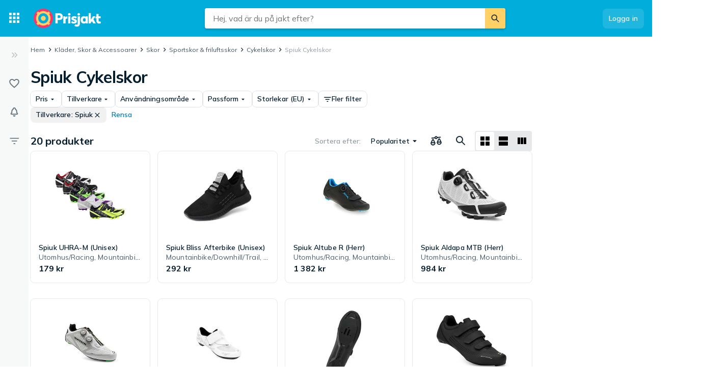

--- FILE ---
content_type: application/javascript; charset=UTF-8
request_url: https://www.prisjakt.nu/cdn-cgi/challenge-platform/h/b/scripts/jsd/d251aa49a8a3/main.js?
body_size: 9001
content:
window._cf_chl_opt={AKGCx8:'b'};~function(q7,Jl,Jn,Jc,JK,Jf,Jr,Jb,q1,q3){q7=g,function(F,U,qn,q6,J,D){for(qn={F:436,U:368,J:537,D:437,V:566,j:445,E:519,P:553,W:511},q6=g,J=F();!![];)try{if(D=-parseInt(q6(qn.F))/1*(parseInt(q6(qn.U))/2)+parseInt(q6(qn.J))/3+parseInt(q6(qn.D))/4+parseInt(q6(qn.V))/5+parseInt(q6(qn.j))/6*(parseInt(q6(qn.E))/7)+parseInt(q6(qn.P))/8+-parseInt(q6(qn.W))/9,U===D)break;else J.push(J.shift())}catch(V){J.push(J.shift())}}(H,472951),Jl=this||self,Jn=Jl[q7(375)],Jc={},Jc[q7(438)]='o',Jc[q7(385)]='s',Jc[q7(439)]='u',Jc[q7(539)]='z',Jc[q7(393)]='n',Jc[q7(569)]='I',Jc[q7(403)]='b',JK=Jc,Jl[q7(373)]=function(F,U,J,D,D0,qv,qa,qg,V,E,P,W,M,R,O){if(D0={F:548,U:441,J:431,D:564,V:359,j:444,E:396,P:359,W:442,M:478,R:535,k:478,O:535,A:577,I:415,i:342,m:524,S:397,X:589,h:579,y:555,T:513,o:395,z:509,N:425,x:365,C:545,G:500,l:366,n:366,c:369},qv={F:456,U:342,J:369,D:353},qa={F:513,U:528,J:509,D:384},qg=q7,V={'PURgs':function(A,I){return A+I},'bdTDp':function(A,I){return A instanceof I},'GBata':function(A,I){return A<I},'vMxel':function(A,I){return I===A},'YwPlJ':function(A,I){return A(I)},'lXfKc':qg(D0.F),'caZFC':qg(D0.U),'vVufU':function(A,I,i){return A(I,i)}},null===U||V[qg(D0.J)](void 0,U))return D;for(E=V[qg(D0.D)](JZ,U),F[qg(D0.V)][qg(D0.j)]&&(E=E[qg(D0.E)](F[qg(D0.P)][qg(D0.j)](U))),E=F[qg(D0.W)][qg(D0.M)]&&F[qg(D0.R)]?F[qg(D0.W)][qg(D0.k)](new F[(qg(D0.O))](E)):function(A,qU,I){for(qU=qg,A[qU(qv.F)](),I=0;I<A[qU(qv.U)];A[I]===A[V[qU(qv.J)](I,1)]?A[qU(qv.D)](I+1,1):I+=1);return A}(E),P='nAsAaAb'.split('A'),P=P[qg(D0.A)][qg(D0.I)](P),W=0;W<E[qg(D0.i)];W++)if(V[qg(D0.J)](V[qg(D0.m)],V[qg(D0.S)]))return V[qg(D0.X)](V,j[qg(D0.h)])&&V[qg(D0.y)](0,E[qg(D0.h)][qg(D0.T)][qg(D0.o)][qg(D0.z)](P)[qg(D0.N)](qg(D0.x)));else(M=E[W],R=JY(F,U,M),P(R))?(O=V[qg(D0.J)]('s',R)&&!F[qg(D0.C)](U[M]),qg(D0.G)===J+M?j(J+M,R):O||V[qg(D0.l)](j,J+M,U[M])):V[qg(D0.n)](j,V[qg(D0.c)](J,M),R);return D;function j(A,I,qF){qF=qg,Object[qF(qa.F)][qF(qa.U)][qF(qa.J)](D,I)||(D[I]=[]),D[I][qF(qa.D)](A)}},Jf=q7(433)[q7(560)](';'),Jr=Jf[q7(577)][q7(415)](Jf),Jl[q7(363)]=function(F,U,D4,D3,qJ,J,D,V,j,E){for(D4={F:565,U:521,J:342,D:342,V:425,j:470,E:384,P:525},D3={F:561,U:360},qJ=q7,J={'ANBRn':function(P,W){return W===P},'tPwLO':qJ(D4.F),'HgCuM':function(P,W){return P(W)}},D=Object[qJ(D4.U)](U),V=0;V<D[qJ(D4.J)];V++)if(j=D[V],'f'===j&&(j='N'),F[j]){for(E=0;E<U[D[V]][qJ(D4.D)];-1===F[j][qJ(D4.V)](U[D[V]][E])&&(J[qJ(D4.j)](Jr,U[D[V]][E])||F[j][qJ(D4.E)]('o.'+U[D[V]][E])),E++);}else F[j]=U[D[V]][qJ(D4.P)](function(P,qq){if(qq=qJ,J[qq(D3.F)](J[qq(D3.U)],J[qq(D3.U)]))return'o.'+P;else U()})},Jb=null,q1=q0(),q3=function(Vy,Vh,VX,Vu,VS,VW,qu,U,J,D,V){return Vy={F:570,U:533,J:392,D:457,V:452,j:379,E:582},Vh={F:435,U:531,J:540,D:575,V:560,j:382,E:446,P:409,W:531,M:588,R:558,k:382,O:384,A:531,I:562,i:483,m:542,S:531,X:538,h:407,y:350,T:538,o:412,z:446,N:531,x:534,C:527,G:531},VX={F:427,U:568,J:342},Vu={F:568,U:427,J:513,D:528,V:509,j:384,E:488},VS={F:526,U:342,J:534,D:513,V:528,j:509,E:527,P:528,W:509,M:533,R:499,k:552,O:523,A:491,I:491,i:528,m:591,S:488,X:406,h:392,y:465,T:381,o:384,z:374,N:465,x:547,C:384,G:502,l:504,n:506,c:448,K:374,Y:482,Z:502,f:522,b:384,d:428,L:531,s:374,Q:410,B:381,e:498,a:364,v:376,H0:466,H1:390,H2:513,H3:528,H4:509,H5:488,H6:364,H7:434,H8:355,H9:410,HH:381,Hg:384,HF:542,HU:374,HJ:495,Hq:384,HD:510,HV:488,Hj:409,HE:394,HP:341,HW:531,HM:407,HR:543,Hk:586,HO:550,HA:421,HI:384,Hi:494,Hm:463,HS:354,Hu:454,HX:465,Hh:384,Hy:488,HT:429,Ho:412},VW={F:481,U:481,J:491,D:526,V:534},qu=q7,U={'lIzZt':qu(Vy.F),'ihMSC':function(j,E){return j<E},'ofETL':function(j,E){return j<<E},'CVJza':function(j,E){return j==E},'PlBLh':function(j,E){return E|j},'OyqvS':function(j,E){return j<<E},'jiReR':function(j,E){return j&E},'iticj':function(j,E){return j-E},'uphkG':function(j,E){return j+E},'NUxgY':qu(Vy.U),'ufZpQ':function(j,E){return j>E},'XMSPP':qu(Vy.J),'dyFnw':function(j,E){return j-E},'yYVIT':function(j,E){return j-E},'kGrgN':function(j,E){return j(E)},'ImaKU':function(j,E){return j-E},'JHGgI':function(j,E){return E==j},'eGSMi':function(j,E){return E==j},'KGJnt':function(j,E){return E!==j},'LwCyp':qu(Vy.D),'SLJoD':function(j,E){return j(E)},'BiCvZ':function(j,E){return j-E},'QsPiV':function(j,E){return j(E)},'Haogt':function(j,E){return j==E},'fxJXV':function(j,E){return j(E)},'exuNC':function(j,E){return j==E},'LLQrL':function(j,E){return j<E},'uAEsc':function(j,E){return j(E)},'RmKDU':function(j,E){return j<<E},'Blokx':function(j,E){return j==E},'hxQxc':function(j,E){return j(E)},'BVLxT':function(j,E){return E==j},'wQbzu':qu(Vy.V),'LVlZu':function(j,E){return j>E},'ThdpA':function(j,E){return E!=j},'UKLOS':function(j,E){return E*j},'sikNX':function(j,E){return E==j},'Nashc':function(j,E){return j&E},'atLBD':function(j,E){return j(E)},'FFYwD':function(j,E){return j!=E},'hAsrx':function(j,E){return E&j},'FynSH':function(j,E){return j*E},'ptZaj':function(j,E){return j&E}},J=String[qu(Vy.j)],D={'h':function(j){return j==null?'':D.g(j,6,function(E,qX){if(qX=g,U[qX(VW.F)]!==U[qX(VW.U)])D[qX(VW.J)]=V,j();else return qX(VW.D)[qX(VW.V)](E)})},'g':function(j,E,P,Vi,VA,qh,W,M,R,O,A,I,i,S,X,y,T,o,Vm,z,N,G,K,Y,x){if(Vi={F:554,U:344},VA={F:450,U:552,J:491},qh=qu,W={'XnRKr':function(C,G,K){return C(G,K)},'ETAhf':qh(VS.F),'esTBw':function(C,G){return C==G}},null==j)return'';for(R={},O={},A='',I=2,i=3,S=2,X=[],y=0,T=0,o=0;o<j[qh(VS.U)];o+=1)if(z=j[qh(VS.J)](o),Object[qh(VS.D)][qh(VS.V)][qh(VS.j)](R,z)||(R[z]=i++,O[z]=!0),N=U[qh(VS.E)](A,z),Object[qh(VS.D)][qh(VS.P)][qh(VS.W)](R,N))A=N;else if(qh(VS.M)!==U[qh(VS.R)])G={},G[qh(VS.k)]=qh(VS.O),K=G,Y=j[qh(VS.A)]||function(){},E[qh(VS.I)]=function(qy){qy=qh,Y(),Y[qy(VA.F)]!==K[qy(VA.U)]&&(A[qy(VA.J)]=Y,I())};else{if(Object[qh(VS.D)][qh(VS.i)][qh(VS.W)](O,A)){if(U[qh(VS.m)](256,A[qh(VS.S)](0))){if(U[qh(VS.X)]===qh(VS.h)){for(M=0;M<S;y<<=1,U[qh(VS.y)](T,U[qh(VS.T)](E,1))?(T=0,X[qh(VS.o)](P(y)),y=0):T++,M++);for(x=A[qh(VS.S)](0),M=0;8>M;y=U[qh(VS.z)](y<<1,x&1),U[qh(VS.N)](T,U[qh(VS.x)](E,1))?(T=0,X[qh(VS.C)](U[qh(VS.G)](P,y)),y=0):T++,x>>=1,M++);}else K={'GzgoA':function(Z){return Z()}},Y=E(),W[qh(VS.l)](P,Y.r,function(Z,qT){qT=qh,typeof O===qT(Vi.F)&&i(Z),K[qT(Vi.U)](I)}),Y.e&&O(qh(VS.n),Y.e)}else{for(x=1,M=0;U[qh(VS.c)](M,S);y=U[qh(VS.K)](y<<1.78,x),T==U[qh(VS.Y)](E,1)?(T=0,X[qh(VS.C)](U[qh(VS.Z)](P,y)),y=0):T++,x=0,M++);for(x=A[qh(VS.S)](0),M=0;U[qh(VS.m)](16,M);y=U[qh(VS.K)](y<<1.61,1&x),T==U[qh(VS.f)](E,1)?(T=0,X[qh(VS.b)](P(y)),y=0):T++,x>>=1,M++);}I--,U[qh(VS.d)](0,I)&&(I=Math[qh(VS.L)](2,S),S++),delete O[A]}else for(x=R[A],M=0;M<S;y=U[qh(VS.s)](y<<1,U[qh(VS.Q)](x,1)),T==U[qh(VS.B)](E,1)?(T=0,X[qh(VS.o)](P(y)),y=0):T++,x>>=1,M++);A=(I--,U[qh(VS.e)](0,I)&&(I=Math[qh(VS.L)](2,S),S++),R[N]=i++,String(z))}if(U[qh(VS.a)]('',A)){if(U[qh(VS.v)]===qh(VS.H0))return Vm={F:388,U:534},W[qh(VS.H1)](null,D)?'':V.g(j,6,function(Y,qo){return qo=qh,W[qo(Vm.F)][qo(Vm.U)](Y)});else{if(Object[qh(VS.H2)][qh(VS.H3)][qh(VS.H4)](O,A)){if(256>A[qh(VS.H5)](0)){if(U[qh(VS.H6)](qh(VS.H7),qh(VS.H8))){for(M=0;M<S;y<<=1,T==U[qh(VS.T)](E,1)?(T=0,X[qh(VS.b)](P(y)),y=0):T++,M++);for(x=A[qh(VS.H5)](0),M=0;8>M;y=y<<1|U[qh(VS.H9)](x,1),T==U[qh(VS.HH)](E,1)?(T=0,X[qh(VS.Hg)](U[qh(VS.HF)](P,y)),y=0):T++,x>>=1,M++);}else return}else{for(x=1,M=0;M<S;y=U[qh(VS.HU)](y<<1.77,x),T==U[qh(VS.HJ)](E,1)?(T=0,X[qh(VS.Hq)](U[qh(VS.HD)](P,y)),y=0):T++,x=0,M++);for(x=A[qh(VS.HV)](0),M=0;16>M;y=y<<1|U[qh(VS.Q)](x,1),U[qh(VS.Hj)](T,E-1)?(T=0,X[qh(VS.b)](U[qh(VS.HE)](P,y)),y=0):T++,x>>=1,M++);}I--,U[qh(VS.HP)](0,I)&&(I=Math[qh(VS.HW)](2,S),S++),delete O[A]}else for(x=R[A],M=0;U[qh(VS.HM)](M,S);y=U[qh(VS.HR)](y,1)|x&1.01,T==E-1?(T=0,X[qh(VS.o)](U[qh(VS.Hk)](P,y)),y=0):T++,x>>=1,M++);I--,U[qh(VS.HP)](0,I)&&S++}}for(x=2,M=0;M<S;y=U[qh(VS.HO)](y,1)|x&1,U[qh(VS.HA)](T,U[qh(VS.B)](E,1))?(T=0,X[qh(VS.HI)](U[qh(VS.Hi)](P,y)),y=0):T++,x>>=1,M++);for(;;)if(y<<=1,U[qh(VS.Hm)](T,E-1)){if(U[qh(VS.HS)]===qh(VS.Hu)){for(X=1,T=0;U[qh(VS.c)](x,L);Q=U[qh(VS.HR)](B,1)|S,U[qh(VS.HX)](y,J-1)?(H0=0,H1[qh(VS.Hh)](H2(H3)),H4=0):H5++,H6=0,s++);for(H7=H8[qh(VS.Hy)](0),H9=0;16>HH;HF=U[qh(VS.K)](U[qh(VS.HT)](HU,1),U[qh(VS.H9)](HJ,1)),Hq==U[qh(VS.Y)](HD,1)?(HV=0,Hj[qh(VS.o)](HE(HP)),HW=0):HM++,HR>>=1,Hg++);}else{X[qh(VS.o)](P(y));break}}else T++;return X[qh(VS.Ho)]('')},'j':function(j,qz,E,P){return qz=qu,E={},E[qz(VX.F)]=qz(VX.U),P=E,j==null?'':''==j?null:D.i(j[qz(VX.J)],32768,function(W,qN){if(qN=qz,qN(Vu.F)!==P[qN(Vu.U)])W[qN(Vu.J)][qN(Vu.D)][qN(Vu.V)](M,R)||(k[O]=[]),A[I][qN(Vu.j)](i);else return j[qN(Vu.E)](W)})},'i':function(j,E,P,qx,W,M,R,O,A,I,i,S,X,y,T,o,C,z,N,x){for(qx=qu,W=[],M=4,R=4,O=3,A=[],S=P(0),X=E,y=1,I=0;U[qx(Vh.F)](3,I);W[I]=I,I+=1);for(T=0,o=Math[qx(Vh.U)](2,2),i=1;U[qx(Vh.J)](i,o);)for(z=qx(Vh.D)[qx(Vh.V)]('|'),N=0;!![];){switch(z[N++]){case'0':x=X&S;continue;case'1':T|=U[qx(Vh.j)](0<x?1:0,i);continue;case'2':X>>=1;continue;case'3':i<<=1;continue;case'4':U[qx(Vh.E)](0,X)&&(X=E,S=P(y++));continue}break}switch(T){case 0:for(T=0,o=Math[qx(Vh.U)](2,8),i=1;i!=o;x=S&X,X>>=1,U[qx(Vh.P)](0,X)&&(X=E,S=P(y++)),T|=(0<x?1:0)*i,i<<=1);C=J(T);break;case 1:for(T=0,o=Math[qx(Vh.W)](2,16),i=1;i!=o;x=U[qx(Vh.M)](S,X),X>>=1,X==0&&(X=E,S=U[qx(Vh.R)](P,y++)),T|=U[qx(Vh.k)](0<x?1:0,i),i<<=1);C=J(T);break;case 2:return''}for(I=W[3]=C,A[qx(Vh.O)](C);;){if(y>j)return'';for(T=0,o=Math[qx(Vh.A)](2,O),i=1;U[qx(Vh.I)](i,o);x=U[qx(Vh.i)](S,X),X>>=1,0==X&&(X=E,S=U[qx(Vh.m)](P,y++)),T|=i*(0<x?1:0),i<<=1);switch(C=T){case 0:for(T=0,o=Math[qx(Vh.S)](2,8),i=1;i!=o;x=X&S,X>>=1,0==X&&(X=E,S=P(y++)),T|=U[qx(Vh.X)](U[qx(Vh.h)](0,x)?1:0,i),i<<=1);W[R++]=J(T),C=R-1,M--;break;case 1:for(T=0,o=Math[qx(Vh.A)](2,16),i=1;i!=o;x=U[qx(Vh.y)](S,X),X>>=1,X==0&&(X=E,S=P(y++)),T|=U[qx(Vh.T)](0<x?1:0,i),i<<=1);W[R++]=J(T),C=R-1,M--;break;case 2:return A[qx(Vh.o)]('')}if(U[qx(Vh.z)](0,M)&&(M=Math[qx(Vh.N)](2,O),O++),W[C])C=W[C];else if(R===C)C=I+I[qx(Vh.x)](0);else return null;A[qx(Vh.O)](C),W[R++]=U[qx(Vh.C)](I,C[qx(Vh.x)](0)),M--,I=C,U[qx(Vh.P)](0,M)&&(M=Math[qx(Vh.G)](2,O),O++)}}},V={},V[qu(Vy.E)]=D.h,V}(),q4();function g(F,U,J,q){return F=F-341,J=H(),q=J[F],q}function Js(Dj,qP,F){return Dj={F:474},qP=q7,F={'DcLKv':function(U){return U()}},F[qP(Dj.F)](JL)!==null}function Jt(F,U,qc,q8){return qc={F:579,U:579,J:513,D:395,V:509,j:425,E:365},q8=q7,U instanceof F[q8(qc.F)]&&0<F[q8(qc.U)][q8(qc.J)][q8(qc.D)][q8(qc.V)](U)[q8(qc.j)](q8(qc.E))}function q5(J,D,Vn,ql,V,W,M,R,k,i,m,j,E){if(Vn={F:451,U:352,J:532,D:449,V:580,j:503,E:490,P:490,W:430,M:560,R:468,k:401,O:517,A:389,I:351,i:458,m:455,S:585,X:593,h:484,y:507,T:404,o:362,z:472,N:453,x:399,C:377,G:518,l:418,n:576,c:386,K:574,Y:576},ql=q7,V={'iErJu':function(P,W,M,R,k){return P(W,M,R,k)},'Nqqcj':function(P,W){return P===W},'SxXba':ql(Vn.F),'wQLId':ql(Vn.U),'Hibln':ql(Vn.J),'FEOcb':ql(Vn.D)},!J[ql(Vn.V)])return;if(V[ql(Vn.j)](D,ql(Vn.J))){if(V[ql(Vn.E)]!==V[ql(Vn.P)]){for(W=ql(Vn.W)[ql(Vn.M)]('|'),M=0;!![];){switch(W[M++]){case'0':R=E[ql(Vn.R)](ql(Vn.k));continue;case'1':k[ql(Vn.O)][ql(Vn.A)](R);continue;case'2':k=R[ql(Vn.I)];continue;case'3':R[ql(Vn.i)]=ql(Vn.m);continue;case'4':i={};continue;case'5':P[ql(Vn.O)][ql(Vn.S)](R);continue;case'6':R[ql(Vn.X)]='-1';continue;case'7':i=V[ql(Vn.h)](R,k,R[ql(Vn.y)],'d.',i);continue;case'8':i=W(k,k,'',i);continue;case'9':return m={},m.r=i,m.e=null,m;case'10':i=M(k,k[ql(Vn.T)]||k[ql(Vn.o)],'n.',i);continue}break}}else j={},j[ql(Vn.z)]=V[ql(Vn.N)],j[ql(Vn.x)]=J.r,j[ql(Vn.C)]=V[ql(Vn.G)],Jl[ql(Vn.l)][ql(Vn.n)](j,'*')}else E={},E[ql(Vn.z)]=V[ql(Vn.N)],E[ql(Vn.x)]=J.r,E[ql(Vn.C)]=V[ql(Vn.c)],E[ql(Vn.K)]=D,Jl[ql(Vn.l)][ql(Vn.Y)](E,'*')}function q0(Dw,qm){return Dw={F:402},qm=q7,crypto&&crypto[qm(Dw.F)]?crypto[qm(Dw.F)]():''}function JQ(DM,qW,F,U){if(DM={F:416,U:420},qW=q7,F={'bntra':function(J,D){return D===J},'wnZXH':function(J,D){return J(D)}},U=JL(),F[qW(DM.F)](U,null))return;Jb=(Jb&&F[qW(DM.U)](clearTimeout,Jb),setTimeout(function(){Jd()},1e3*U))}function Jv(F,U,DC,Dx,DN,Dz,qO,J,D,V,P,j){if(DC={F:417,U:532,J:380,D:497,V:563,j:400,E:473,P:391,W:480,M:408,R:578,k:462,O:414,A:358,I:419,i:580,m:544,S:516,X:571,h:384,y:488,T:398,o:443,z:384,N:361,x:417,C:370,G:496,l:492,n:520,c:426,K:520,Y:581,Z:582,f:476},Dx={F:461,U:583},DN={F:372,U:372,J:572,D:464},Dz={F:378,U:411},qO=q7,J={'mvhgy':function(E,P){return E-P},'bOppq':function(E,P){return E<<P},'GGGwl':function(E,P){return P&E},'AQjIU':function(E,P){return E(P)},'MLPJq':function(E,P){return E(P)},'oTNfB':qO(DC.F),'xzyYw':qO(DC.U),'NVGTe':function(E,P){return E(P)},'ZbpXd':qO(DC.J),'tHWvO':function(E,P){return E+P},'jDkrF':qO(DC.D),'iAXbH':function(E,P){return P!==E},'sxmew':qO(DC.V)},D=Jl[qO(DC.j)],console[qO(DC.E)](Jl[qO(DC.P)]),V=new Jl[(qO(DC.W))](),V[qO(DC.M)](J[qO(DC.R)],J[qO(DC.k)](J[qO(DC.O)]+Jl[qO(DC.P)][qO(DC.A)]+qO(DC.I),D.r)),D[qO(DC.i)]){if(J[qO(DC.m)](qO(DC.V),J[qO(DC.S)])){for(G=0;l<n;K<<=1,Y==J[qO(DC.X)](Z,1)?(f=0,b[qO(DC.h)](P(L)),s=0):Q++,c++);for(P=B[qO(DC.y)](0),e=0;8>a;H0=J[qO(DC.T)](H1,1)|J[qO(DC.o)](P,1),H3-1==H2?(H4=0,H5[qO(DC.z)](J[qO(DC.N)](H6,H7)),H8=0):H9++,P>>=1,v++);}else V[qO(DC.x)]=5e3,V[qO(DC.C)]=function(qA){qA=qO,J[qA(Dz.F)](U,J[qA(Dz.U)])}}V[qO(DC.G)]=function(qI){qI=qO,V[qI(DN.F)]>=200&&V[qI(DN.U)]<300?U(J[qI(DN.J)]):U(qI(DN.D)+V[qI(DN.U)])},V[qO(DC.l)]=function(qi){qi=qO,J[qi(Dx.F)](U,qi(Dx.U))},j={'t':Je(),'lhr':Jn[qO(DC.n)]&&Jn[qO(DC.n)][qO(DC.c)]?Jn[qO(DC.K)][qO(DC.c)]:'','api':D[qO(DC.i)]?!![]:![],'c':Js(),'payload':F},V[qO(DC.Y)](q3[qO(DC.Z)](JSON[qO(DC.f)](j)))}function Je(DO,qR,F){return DO={F:400,U:486},qR=q7,F=Jl[qR(DO.F)],Math[qR(DO.U)](+atob(F.t))}function JY(U,J,D,qr,q9,V,j,E,P,W,M){for(qr={F:467,U:423,J:367,D:590,V:559,j:438,E:348,P:554,W:477,M:560,R:442,k:459,O:559,A:467,I:348,i:557,m:557},q9=q7,V={},V[q9(qr.F)]=function(R,k){return R==k},V[q9(qr.U)]=function(R,k){return k===R},V[q9(qr.J)]=function(R,k){return R==k},V[q9(qr.D)]=function(R,k){return R===k},V[q9(qr.V)]=q9(qr.j),V[q9(qr.E)]=q9(qr.P),j=V,E=q9(qr.W)[q9(qr.M)]('|'),P=0;!![];){switch(E[P++]){case'0':if(j[q9(qr.F)](null,M))return j[q9(qr.U)](void 0,M)?'u':'x';continue;case'1':if(M===U[q9(qr.R)])return'D';continue;case'2':return j[q9(qr.J)](q9(qr.P),W)?Jt(U,M)?'N':'f':JK[W]||'?';case'3':W=typeof M;continue;case'4':if(j[q9(qr.D)](!0,M))return'T';continue;case'5':continue;case'6':if(!1===M)return'F';continue;case'7':try{M=J[D]}catch(R){return'i'}continue;case'8':if(U[q9(qr.R)][q9(qr.k)](M))return'a';continue;case'9':if(j[q9(qr.O)]==typeof M)try{if(j[q9(qr.A)](j[q9(qr.I)],typeof M[q9(qr.i)]))return M[q9(qr.m)](function(){}),'p'}catch(k){}continue}break}}function Jp(D7,qD,J,D,V,j,E,P){J=(D7={F:455,U:362,J:468,D:401,V:458,j:447,E:593,P:517,W:585,M:351,R:404,k:475,O:507,A:517,I:389,i:387,m:514,S:592,X:417},qD=q7,{'ypysB':function(W,M){return W(M)},'jsyLj':qD(D7.F),'rodHs':qD(D7.U),'FmJpc':function(W,M){return W===M}});try{return D=Jn[qD(D7.J)](qD(D7.D)),D[qD(D7.V)]=J[qD(D7.j)],D[qD(D7.E)]='-1',Jn[qD(D7.P)][qD(D7.W)](D),V=D[qD(D7.M)],j={},j=pRIb1(V,V,'',j),j=pRIb1(V,V[qD(D7.R)]||V[J[qD(D7.k)]],'n.',j),j=pRIb1(V,D[qD(D7.O)],'d.',j),Jn[qD(D7.A)][qD(D7.I)](D),E={},E.r=j,E.e=null,E}catch(W){if(J[qD(D7.i)](qD(D7.m),qD(D7.m)))return P={},P.r={},P.e=W,P;else J[qD(D7.S)](P,qD(D7.X))}}function JB(U,Dk,qM,J,D){return Dk={F:529,U:512},qM=q7,J={},J[qM(Dk.F)]=function(V,j){return V<j},D=J,D[qM(Dk.F)](Math[qM(Dk.U)](),U)}function Ja(Di,qk,F,U,J,D){return Di={F:349,U:489,J:486,D:405,V:432,j:567,E:536,P:488},qk=q7,F={'AgeYg':function(V){return V()},'ZXHbz':function(V,j){return V-j},'ZUljh':qk(Di.F)},U=3600,J=F[qk(Di.U)](Je),D=Math[qk(Di.J)](Date[qk(Di.D)]()/1e3),F[qk(Di.V)](D,J)>U?F[qk(Di.j)]!==qk(Di.E)?![]:J[qk(Di.P)](D):!![]}function q2(V,j,Dn,qS,E,P,W,M,R,k,O,A,I,i){if(Dn={F:357,U:573,J:493,D:505,V:587,j:424,E:485,P:400,W:357,M:357,R:497,k:391,O:358,A:356,I:573,i:480,m:408,S:380,X:417,h:370,y:584,T:391,o:508,z:391,N:487,x:391,C:469,G:551,l:371,n:440,c:346,K:472,Y:505,Z:581,f:582},qS=q7,E={},E[qS(Dn.F)]=function(m,S){return m+S},E[qS(Dn.U)]=qS(Dn.J),E[qS(Dn.D)]=qS(Dn.V),P=E,!JB(0))return![];M=(W={},W[qS(Dn.j)]=V,W[qS(Dn.E)]=j,W);try{R=Jl[qS(Dn.P)],k=P[qS(Dn.W)](P[qS(Dn.M)](qS(Dn.R),Jl[qS(Dn.k)][qS(Dn.O)]),qS(Dn.A))+R.r+P[qS(Dn.I)],O=new Jl[(qS(Dn.i))](),O[qS(Dn.m)](qS(Dn.S),k),O[qS(Dn.X)]=2500,O[qS(Dn.h)]=function(){},A={},A[qS(Dn.y)]=Jl[qS(Dn.T)][qS(Dn.y)],A[qS(Dn.o)]=Jl[qS(Dn.z)][qS(Dn.o)],A[qS(Dn.N)]=Jl[qS(Dn.x)][qS(Dn.N)],A[qS(Dn.C)]=Jl[qS(Dn.k)][qS(Dn.G)],A[qS(Dn.l)]=q1,I=A,i={},i[qS(Dn.n)]=M,i[qS(Dn.c)]=I,i[qS(Dn.K)]=P[qS(Dn.Y)],O[qS(Dn.Z)](q3[qS(Dn.f)](i))}catch(m){}}function JZ(U,qb,qH,J,D,V){for(qb={F:471,U:471,J:396,D:521,V:479},qH=q7,J={},J[qH(qb.F)]=function(j,E){return j!==E},D=J,V=[];D[qH(qb.U)](null,U);V=V[qH(qb.J)](Object[qH(qb.D)](U)),U=Object[qH(qb.V)](U));return V}function q4(Vw,VC,Vz,qC,F,U,J,D,V){if(Vw={F:523,U:515,J:400,D:530,V:450,j:347,E:501,P:343,W:491},VC={F:530,U:450,J:347,D:491},Vz={F:549},qC=q7,F={'upeYn':function(j,E,P){return j(E,P)},'jdzSu':function(j){return j()},'BQORV':qC(Vw.F),'fXPWE':qC(Vw.U)},U=Jl[qC(Vw.J)],!U)return;if(!F[qC(Vw.D)](Ja))return;(J=![],D=function(){if(!J){if(J=!![],!Ja())return;Jd(function(j,qw){qw=g,F[qw(Vz.F)](q5,U,j)})}},Jn[qC(Vw.V)]!==F[qC(Vw.j)])?F[qC(Vw.D)](D):Jl[qC(Vw.E)]?Jn[qC(Vw.E)](F[qC(Vw.P)],D):(V=Jn[qC(Vw.W)]||function(){},Jn[qC(Vw.W)]=function(qG){qG=qC,F[qG(VC.F)](V),Jn[qG(VC.U)]!==F[qG(VC.J)]&&(Jn[qG(VC.D)]=V,D())})}function JL(DD,qE,U,J,D,V){return DD={F:345,U:556,J:400,D:345,V:546,j:460,E:557,P:393,W:556},qE=q7,U={},U[qE(DD.F)]=function(j,E){return E!==j},U[qE(DD.U)]=function(j,E){return j<E},J=U,D=Jl[qE(DD.J)],!D?J[qE(DD.D)](qE(DD.V),qE(DD.j))?null:(U[qE(DD.E)](function(){}),'p'):(V=D.i,typeof V!==qE(DD.P)||J[qE(DD.W)](V,30))?null:V}function Jd(F,DF,Dg,qV,U,J){DF={F:554,U:541,J:383,D:506},Dg={F:422,U:413},qV=q7,U={'IHNKA':qV(DF.F),'dBoFu':function(D,V){return D(V)},'kTWks':function(D){return D()},'NbBzP':function(D,V,j){return D(V,j)}},J=U[qV(DF.U)](Jp),U[qV(DF.J)](Jv,J.r,function(D,qj){qj=qV,typeof F===U[qj(Dg.F)]&&U[qj(Dg.U)](F,D),JQ()}),J.e&&U[qV(DF.J)](q2,qV(DF.D),J.e)}function H(Vc){return Vc='3214044TJHUDA,object,undefined,errorInfoObject,glTqm,Array,GGGwl,getOwnPropertyNames,6UcKDVi,sikNX,jsyLj,ihMSC,error,readyState,YEdCb,rPPKe,wQLId,eFyOI,display: none,sort,FdNXE,style,isArray,bOnSV,NVGTe,tHWvO,BVLxT,http-code:,CVJza,SJhSq,uguxa,createElement,pkLOA2,HgCuM,OVvSS,source,log,DcLKv,rodHs,stringify,5|7|0|9|8|1|4|6|3|2,from,getPrototypeOf,XMLHttpRequest,lIzZt,iticj,hAsrx,iErJu,TYlZ6,floor,LRmiB4,charCodeAt,AgeYg,SxXba,onreadystatechange,onerror,/invisible/jsd,hxQxc,BiCvZ,onload,/cdn-cgi/challenge-platform/h/,eGSMi,NUxgY,d.cookie,addEventListener,kGrgN,Nqqcj,XnRKr,LybPC,error on cf_chl_props,contentDocument,SSTpq3,call,QsPiV,9447255fyRvcs,random,prototype,PZdUR,DOMContentLoaded,sxmew,body,Hibln,2674021fSKUqM,location,keys,ImaKU,loading,lXfKc,map,+KnBDyZaEf$QSxeR7Cczbw35sIGuLqm1jA04YpFk-XiNhJoT2g68rUMlVvtWPOH9d,uphkG,hasOwnProperty,ulwoC,jdzSu,pow,success,JfKuX,charAt,Set,okuDL,649923TPSkqX,FynSH,symbol,ThdpA,kTWks,SLJoD,ofETL,iAXbH,isNaN,ByHQV,yYVIT,igXJp,upeYn,RmKDU,aUjz8,BTBkS,454480WOWcjF,function,GBata,SOWTE,catch,atLBD,TQpXq,split,ANBRn,FFYwD,zAMJm,YwPlJ,QhsqL,610845xmSdrC,ZUljh,wPspQ,bigint,xEFuU,mvhgy,xzyYw,poKzJ,detail,0|2|4|1|3,postMessage,includes,ZbpXd,Function,api,send,IZhBhSo,xhr-error,CnwA5,appendChild,uAEsc,jsd,Nashc,bdTDp,PWqnE,ufZpQ,ypysB,tabIndex,exuNC,length,fXPWE,GzgoA,BOhun,chctx,BQORV,Oqiie,VSTxn,ptZaj,contentWindow,cloudflare-invisible,splice,wQbzu,CFCtG,/b/ov1/0.7815329354484255:1770002838:40tgPyNTGRre4paLzejobMH8pJFg9rZfFe3xik6hkUg/,UtaWo,AKGCx8,Object,tPwLO,AQjIU,navigator,rxvNi8,KGJnt,[native code],vVufU,WFWsL,14622VjjlsA,PURgs,ontimeout,JBxy9,status,pRIb1,PlBLh,document,LwCyp,event,MLPJq,fromCharCode,POST,dyFnw,UKLOS,NbBzP,push,string,FEOcb,FmJpc,ETAhf,removeChild,esTBw,_cf_chl_opt,FgiTO,number,fxJXV,toString,concat,caZFC,bOppq,sid,__CF$cv$params,iframe,randomUUID,boolean,clientInformation,now,XMSPP,LLQrL,open,Haogt,jiReR,oTNfB,join,dBoFu,jDkrF,bind,bntra,timeout,parent,/jsd/oneshot/d251aa49a8a3/0.7815329354484255:1770002838:40tgPyNTGRre4paLzejobMH8pJFg9rZfFe3xik6hkUg/,wnZXH,Blokx,IHNKA,RVTWz,AdeF3,indexOf,href,kIkqe,JHGgI,OyqvS,0|3|6|5|2|4|8|10|7|1|9,vMxel,ZXHbz,_cf_chl_opt;JJgc4;PJAn2;kJOnV9;IWJi4;OHeaY1;DqMg0;FKmRv9;LpvFx1;cAdz2;PqBHf2;nFZCC5;ddwW5;pRIb1;rxvNi8;RrrrA2;erHi9,qeLcy,LVlZu,8KAuyaJ'.split(','),H=function(){return Vc},H()}}()